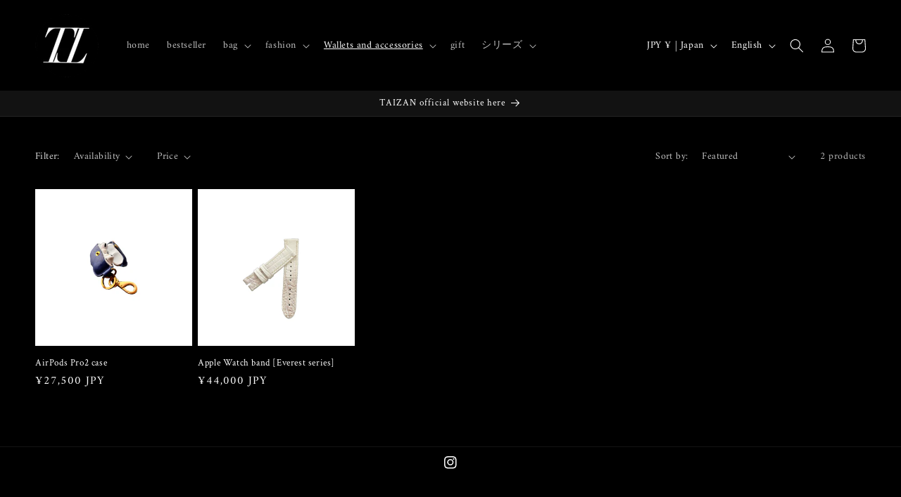

--- FILE ---
content_type: text/css
request_url: https://taizan.tokyo/cdn/shop/t/9/assets/base-custom.css?v=114629547194967575211741562977
body_size: -807
content:
.line-item-property-short {
  font-size: 1.3rem;
}
.line-item-property-short input {
  width: 85%;
  padding: 1.5rem;
}
::placeholder {
  color: #8A8C8E;
}
.line-item-property-short input::placeholder {
  color: #8A8C8E;
}